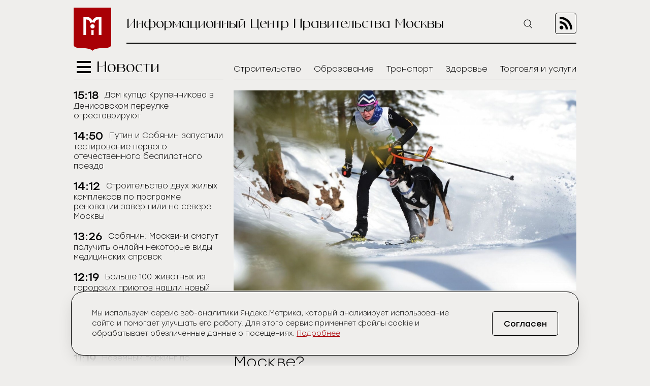

--- FILE ---
content_type: text/html; charset=UTF-8
request_url: https://icmos.ru/
body_size: 10890
content:
<!-- common template !-->


<!doctype html>
<html class="main-page">
<head>
    <meta charset="UTF-8">
    <title>Информационный Центр Правительства Москвы</title>
    <link rel="shortcut icon" href="/favicon.ico">
    <link rel="icon" href="/favicon.ico">
    <link rel=icon href="/favicon32x32.svg" sizes="32x32" type="image/svg+xml">
    <link rel=icon href="/favicon120x120.svg" sizes="120x120" type="image/svg+xml">

    <meta name="viewport" content="width=device-width,initial-scale=1,maximum-scale=3">
    <meta http-equiv="X-UA-Compatible" content="IE=edge,chrome=1">
    <meta name="HandheldFriendly" content="true">

    <meta name="keywords" content="Информационный Центр Правительства Москвы">
    <meta name="description" content="Информационный Центр Правительства Москвы">
    <meta name="title" content="Информационный Центр Правительства Москвы">
    <meta property="og:title" content="Информационный Центр Правительства Москвы"/>
    <meta property="og:description" content="Информационный Центр Правительства Москвы"/>
    <meta property="og:image" content="https://icmos.ru/images/logo.png"/>
    <meta property="og:url" content="https://icmos.ru"/>
    <meta property="og:type" content="website"/>

    <meta name="pmail-verification" content="20d38f8db6b2eb94361b645872346753" />
    <meta name="yandex-verification" content="3bcf4141e8c2f235" />

    <!--[if lt IE 9]>
    <script type="text/javascript" src="http://html5shiv.googlecode.com/svn/trunk/html5.js"></script><![endif]-->
    <!--[if lt IE 10]>
    <script type="text/javascript" src="http://stat.aif.ru/js/css3-multi-column.js"></script><![endif]-->

    <link rel="stylesheet" href="/css/style.css?id=0edd7a648793882b48999a100344e544">
            <!-- Yandex.RTB -->
<script>window.yaContextCb=window.yaContextCb||[]</script>
<script src="https://yandex.ru/ads/system/context.js" async></script>
    </head>
<body>

    <nav class="menu">
    <div class="menu__header">
        <form action="https://icmos.ru/search">
            <input class="search" type="text" name="query" />
                        <button class="search-btn" type="submit" >
                <img src="https://icmos.ru/images/icons/search_icon.svg" />
            </button>
        </form>
        <button class="menu__close">
            <img src="https://icmos.ru/images/icons/close_menu.svg" />
        </button>
    </div>
        <ul class="menu__list">
                    <li>
                <a href="/news">Новости</a>
            </li>
                    <li>
                <a href="/press">Пресс-конференции</a>
            </li>
                    <li>
                <a href="/announcements">Анонсы</a>
            </li>
                    <li>
                <a href="/publications/my-moscow">Спрашивали? Отвечаем!</a>
            </li>
                    <li>
                <a href="/government">Власть и город</a>
            </li>
                    <li>
                <a href="/publications">Жизнь в городе</a>
            </li>
                    <li>
                <a href="/weekend">Московские выходные</a>
            </li>
                    <li>
                <a href="/media">Медиа</a>
            </li>
        
    </ul>
    <div class="menu__socials">
        <div class="menu__socials-text">Мы в соцсетях</div>
        <div class="menu__socials">
            <a href="https://vk.com/icmosru" target="_blank">
                <img src="https://icmos.ru/images/icons/vk_black.svg" />
            </a>
            <a href="https://www.youtube.com/user/icmosru" target="_blank">
                <img src="https://icmos.ru/images/icons/youtube_black.svg" />
            </a>
            <a href="https://ok.ru/group/53238978904252" target="_blank">
                <img src="https://icmos.ru/images/icons/ok_black.svg" />
            </a>
            <a href="https://t.me/icmos_ru" target="_blank">
                <img src="https://icmos.ru/images/icons/tg_black.svg" />
            </a>
        </div>
    </div>

</nav>
    <div class="search-section">
        <div class="search-block">
            <form method="GET" action="https://icmos.ru/search">
                <input type="text" class="search-field" placeholder="Поиск" name="query"/>

                
                
                <button class="search-close" type="submit">
                    <img src="/images/icons/close_white.svg"/>
                </button>
            </form>
        </div>
    </div>

    <div class="wrapper">
        <header class="header">
    <a class="logo" href="/">
        <img src="https://icmos.ru/images/logo.png" />
    </a>
    <div class="header__right">
        <div class="header__text">Информационный Центр Правительства Москвы</div>
        <button class="search-btn_header search-btn_js">
            <img src="https://icmos.ru/images/icons/search_icon.svg" />
        </button>
        <a class="header__rss" href="/rss">
            <img src="https://icmos.ru/images/rss_icon.svg" />
        </a>
    </div>
</header>
        
    <script type="text/javascript">
        window.appModules = ['tabs', 'menu', 'news-block-height', 'text-slider', 'search-block', 'cookie-banner'];
    </script>

    <div class="main-top-block">
        <aside class="news-block">
    <div class="news-block__inner">
                <div class="news-block__header">
            <button class="burger">
                <span></span>
                <span></span>
                <span></span>
            </button>
            <span class="news-block__title"><a href="https://icmos.ru/news">Новости</a></span>
        </div>
        <div class="lead lead_mob">
                            <a href="/weekend/poprobovat-svoi-sily-v-biatlone-i-uvidet-zarisovki-zabytoi-moskvy-kak-provesti-vyxodnye-17-18-yanvarya-v-moskve"><img class="lead__pic" src="https://icmos-s3.aif.ru/entity/001/335/illustration_xlimage_2ae4ff5307cd84be9fcd3498bc887aaf.jpeg"
                 alt="Попробовать свои силы в биатлоне и увидеть «Зарисовки забытой Москвы». Как провести выходные 17-18 января в Москве?" /></a>
                        <div class="lead__title"><a href="/weekend/poprobovat-svoi-sily-v-biatlone-i-uvidet-zarisovki-zabytoi-moskvy-kak-provesti-vyxodnye-17-18-yanvarya-v-moskve">Попробовать свои силы в биатлоне и увидеть «Зарисовки забытой Москвы». Как провести выходные 17-18 января в Москве?</a></div>
    </div>                <ul class="news-block__list">
                            <li>
                    <time>
                                                    15:18
                                            </time>
                <a href="/news/dom-kupca-krupennikova-v-denisovskom-pereulke-otrestavriruyut">
                    <span>Дом купца Крупенникова в Денисовском переулке отреставрируют</span>
                </a>
            </li>
                            <li>
                    <time>
                                                    14:50
                                            </time>
                <a href="/news/putin-i-sobyanin-zapustili-testirovanie-pervogo-otecestvennogo-bespilotnogo-poezda">
                    <span>Путин и Собянин запустили тестирование первого отечественного беспилотного поезда</span>
                </a>
            </li>
                            <li>
                    <time>
                                                    14:12
                                            </time>
                <a href="/news/stroitelstvo-dvux-zilyx-kompleksov-po-programme-renovacii-zaversili-na-severe-moskvy">
                    <span>Строительство двух жилых комплексов по программе реновации завершили на севере Москвы</span>
                </a>
            </li>
                            <li>
                    <time>
                                                    13:26
                                            </time>
                <a href="/news/sobyanin-moskvici-smogut-polucit-onlain-nekotorye-vidy-medicinskix-spravok">
                    <span>Собянин: Москвичи смогут получить онлайн некоторые виды медицинских справок</span>
                </a>
            </li>
                            <li>
                    <time>
                                                    12:19
                                            </time>
                <a href="/news/bolse-100-zivotnyx-iz-gorodskix-priyutov-nasli-novyi-dom-za-prazdniki">
                    <span>Больше 100 животных из городских приютов нашли новый дом за праздники</span>
                </a>
            </li>
                            <li>
                    <time>
                                                    11:29
                                            </time>
                <a href="/news/sobyanin-moskva-zakupila-okolo-24-tys-edinic-texniki-dlya-kommunalnyx-sluzb-v-2025-godu">
                    <span>Собянин: Москва закупила около 2,4 тыс. единиц техники для коммунальных служб в 2025 году</span>
                </a>
            </li>
                            <li>
                    <time>
                                                    11:19
                                            </time>
                <a href="/news/nazemnyi-parking-po-programme-renovacii-postroyat-na-vostoke-moskvy">
                    <span>Наземный паркинг по программе реновации построят на востоке Москвы</span>
                </a>
            </li>
                            <li>
                    <time>
                                                    10:36
                                            </time>
                <a href="/news/pocti-80-ledovyx-sou-pokazut-do-konca-fevralya-na-ploshhadkax-moskovskix-sezonov">
                    <span>Почти 80 ледовых шоу покажут до конца февраля на площадках «Московских сезонов»</span>
                </a>
            </li>
                            <li>
                    <time>
                                                    16 января 2026
                                            </time>
                <a href="/news/okolo-30-masin-arestovali-v-moskve-za-naruseniya-v-2025-godu">
                    <span>Около 30 машин арестовали в Москве за нарушения в 2025 году</span>
                </a>
            </li>
                            <li>
                    <time>
                                                    16 января 2026
                                            </time>
                <a href="/news/astronom-kravcenko-moskvici-smogut-uvidet-bolsoi-parad-planet-v-konce-fevralya">
                    <span>Астроном Кравченко: Москвичи смогут увидеть большой парад планет в конце февраля</span>
                </a>
            </li>
                            <li>
                    <time>
                                                    16 января 2026
                                            </time>
                <a href="/news/gosudarstvennye-vetkliniki-stolicy-prinyali-12-tys-cetveronogix-pacientov-v-novogodnie-kanikuly">
                    <span>Государственные ветклиники столицы приняли 12 тыс. четвероногих пациентов в новогодние каникулы</span>
                </a>
            </li>
                            <li>
                    <time>
                                                    16 января 2026
                                            </time>
                <a href="/news/vebinar-cifrovye-reseniya-dlya-effektivnogo-kontrolya-za-ispolzovaniem-obektov-nedvizimosti-proidet-20-yanvarya">
                    <span>Вебинар «Цифровые решения для эффективного контроля за использованием объектов недвижимости» пройдет 20 января</span>
                </a>
            </li>
                            <li>
                    <time>
                                                    16 января 2026
                                            </time>
                <a href="/news/detei-priglasayut-na-konkurs-beregis-avtomobilya">
                    <span>Детей приглашают на конкурс «Берегись автомобиля»</span>
                </a>
            </li>
                            <li>
                    <time>
                                                    16 января 2026
                                            </time>
                <a href="/news/kommerceskii-samostroi-likvidirovan-v-kommunarke">
                    <span>Коммерческий самострой ликвидирован в Коммунарке</span>
                </a>
            </li>
                            <li>
                    <time>
                                                    16 января 2026
                                            </time>
                <a href="/news/bolee-100-tys-celovek-perevez-burevestnik-mezdu-moskvoi-i-niznim-novgorodom">
                    <span>Более 100 тыс. человек перевез «Буревестник» между Москвой и Нижним Новгородом</span>
                </a>
            </li>
                            <li>
                    <time>
                                                    16 января 2026
                                            </time>
                <a href="/news/ekskursii-proidut-v-muzee-slovo-na-vdnx-v-yanvare">
                    <span>Экскурсии пройдут в музее «Слово» на ВДНХ в январе</span>
                </a>
            </li>
                            <li>
                    <time>
                                                    16 января 2026
                                            </time>
                <a href="/news/vosem-klientov-pocty-rossii-v-stolicnom-regione-stali-millionerami-v-novogodnem-rozygryse-mectallion">
                    <span>Восемь клиентов Почты России в столичном регионе стали миллионерами в новогоднем розыгрыше «Мечталлион»</span>
                </a>
            </li>
                            <li>
                    <time>
                                                    16 января 2026
                                            </time>
                <a href="/news/novaya-igra-poyavilas-na-platforme-aktivnyi-grazdanin-detyam">
                    <span>Новая игра появилась на платформе «Активный гражданин — детям»</span>
                </a>
            </li>
                            <li>
                    <time>
                                                    16 января 2026
                                            </time>
                <a href="/news/pravila-ispolzovaniya-zemelnyx-ucastkov-obyasnili-predstavitelyam-snt">
                    <span>Правила использования земельных участков объяснили представителям СНТ</span>
                </a>
            </li>
                            <li>
                    <time>
                                                    16 января 2026
                                            </time>
                <a href="/news/okolo-18-mln-gazovyx-plit-proveryat-v-moskve-do-konca-goda">
                    <span>Около 1,8 млн газовых плит проверят в Москве до конца года</span>
                </a>
            </li>
                    </ul>
        <a class="all-news-link" href="https://icmos.ru/news">Все новости</a>
    </div>
</aside>
        <div class="main-top-block__main-col">
            <div class="main-top-block__main-col-inner news-height-js">
                <nav class="top-menu">
    <div class="top-menu__list text-slider-js owl-carousel">
            <div>
            <a href="/construction-reconstraction">Строительство</a>
        </div>
             <div>
            <a href="/education">Образование</a>
        </div>
             <div>
            <a href="/transport">Транспорт</a>
        </div>
             <div>
            <a href="/health-care">Здоровье</a>
        </div>
             <div>
            <a href="/trade-and-services">Торговля и услуги</a>
        </div>
     
    </div>
</nav>                <div class="lead">
                            <a href="/weekend/poprobovat-svoi-sily-v-biatlone-i-uvidet-zarisovki-zabytoi-moskvy-kak-provesti-vyxodnye-17-18-yanvarya-v-moskve"><img class="lead__pic" src="https://icmos-s3.aif.ru/entity/001/335/illustration_xlimage_2ae4ff5307cd84be9fcd3498bc887aaf.jpeg"
                 alt="Попробовать свои силы в биатлоне и увидеть «Зарисовки забытой Москвы». Как провести выходные 17-18 января в Москве?" /></a>
                        <div class="lead__title"><a href="/weekend/poprobovat-svoi-sily-v-biatlone-i-uvidet-zarisovki-zabytoi-moskvy-kak-provesti-vyxodnye-17-18-yanvarya-v-moskve">Попробовать свои силы в биатлоне и увидеть «Зарисовки забытой Москвы». Как провести выходные 17-18 января в Москве?</a></div>

    </div>            </div>
        </div>
    </div>
    <div class="bnr-block">
        <div style="width: 960px; margin: 0 auto;"><a href="https://t.me/icmos_ru?utm_source=icmosru&utm_medium=banner" target="_blank"><img src="https://icmos-s3.aif.ru/banner/000/001/14a6e3aba286595f3dc73ff8fbc5eca0.JPG" /></a></div>    </div>

    <div class="content">
        <div class="content__col">
            <section class="section section_announce">
                <div class="section__title"><a href="/announcements">Анонсы:</a></div>
    <div class="box">
                    <img class="box__img" src="https://icmos-s3.aif.ru/entity/001/326/illustration_largeimage_e9c57bc35d59183c690b1e33a3f1d616.jpg" alt="До 28 февраля — фестиваль «Московские традиции»">
                    <a class="section__text section__text_small" href="/announcements/do-28-fevralya-festival-moskovskie-tradicii">
                                <span>До 28 февраля — фестиваль «Московские традиции»</span>
            </a>
    </div>
        <div class="box">
                    <a class="section__text section__text_small" href="/announcements/do-28-fevralya-zimnii-sportivnyi-festival-v-luznikax">
                                <span>До 28 февраля — зимний спортивный фестиваль в «Лужниках»</span>
            </a>
    </div>
        <div class="box">
                    <a class="section__text section__text_small" href="/announcements/do-28-fevralya-festival-usadby-moskvy">
                                <span>До 28 февраля — фестиваль «Усадьбы Москвы»</span>
            </a>
    </div>
                </section>
            <section class="section section_rubrics">
                <div class="section__title"></div>

                
                <div class="topic">
        <div class="topic__title"><a href="/publications">Жизнь в городе</a></div>
                            <div class="box">
                                            <img  class="box__img" src="https://icmos-s3.aif.ru/entity/001/334/illustration_largeimage_3de8ae9bd9152cab45673d614de37443.jpg" alt="«Уважение к дистанции». Эксперт — о том, что делать при встрече с дикими животными Москвы" width="140">
                                        <a href="/publications/uvazenie-k-distancii-ekspert-o-tom-cto-delat-pri-vstrece-s-dikimi-zivotnymi-moskvy" class="section__text section__text_small">«Уважение к дистанции». Эксперт — о том, что делать при встрече с дикими животными Москвы</a>
                </div>
                                            <div class="box">
                                        <a href="/publications/moskva-novogodnyaya-kak-moskvici-otmecali-novyi-god-v-proslom" class="section__text section__text_small">Москва новогодняя. Как москвичи отмечали Новый год в прошлом?</a>
                </div>
                                            <div class="box">
                                        <a href="/publications/vernutsya-v-stroi-kak-bystro-vosstanovitsya-posle-novogodnix-prazdnikov" class="section__text section__text_small">Вернуться в строй. Как быстро восстановиться после новогодних праздников?</a>
                </div>
                                </div>

                <div class="topic">
        <div class="topic__title"><a href="/publications/my-moscow">Спрашивали? Отвечаем!</a></div>
                            <div class="box">
                                            <img  class="box__img" src="https://icmos-s3.aif.ru/entity/001/332/illustration_largeimage_27cea6ea0e859d4f9d64f25da4f443ba.jpg" alt="Как продлить жизнь новогодней елке и куда сдать ее после праздников?" width="140">
                                        <a href="/publications/kak-prodlit-zizn-novogodnei-elke-i-kuda-sdat-ee-posle-prazdnikov" class="section__text section__text_small">Как продлить жизнь новогодней елке и куда сдать ее после праздников?</a>
                </div>
                                            <div class="box">
                                        <a href="/publications/onlain-provodniki-dosug-i-transport-sovety-dlya-turistov-v-moskve" class="section__text section__text_small">Онлайн-проводники, досуг и транспорт: Советы для туристов в Москве</a>
                </div>
                                            <div class="box">
                                        <a href="/publications/kak-izmenyatsya-tarify-na-proezd-v-gorodskom-transporte-moskvy-s-2-yanvarya-2026-goda" class="section__text section__text_small">Как изменятся тарифы на проезд в городском транспорте Москвы с 2 января 2026 года?</a>
                </div>
                                </div>

                <div class="topic">
        <div class="topic__title"><a href="/government">Власть и город</a></div>
                            <div class="box">
                                            <img  class="box__img" src="https://icmos-s3.aif.ru/entity/001/332/illustration_largeimage_0bd07edeeccc296199e7ffdd8ae3bb00.jpg" alt="Более 100 социальных объектов в рамках МаИП построят в Москве" width="140">
                                        <a href="/government/bolee-100-socialnyx-obektov-v-ramkax-maip-postroyat-v-moskve" class="section__text section__text_small">Более 100 социальных объектов в рамках МаИП построят в Москве</a>
                </div>
                                            <div class="box">
                                        <a href="/government/medicinskii-centr-postroyat-na-zapade-moskvy" class="section__text section__text_small">Медицинский центр построят на западе Москвы</a>
                </div>
                                            <div class="box">
                                        <a href="/government/pocti-300-skol-i-detskix-sadov-postroili-v-stolice-za-scet-sredstv-gorodskogo-byudzeta-s-2011-goda" class="section__text section__text_small">Почти 300 школ и детских садов построили в столице за счет средств городского бюджета с 2011 года</a>
                </div>
                                </div>
            </section>
        </div>
        <div class="content__col">
            <section class="section section_conference">
                <div class="section__title"><a href="https://icmos.ru/press">Наши мероприятия:</a></div>
        <div class="box">
                                    <img  class="box__img"  src="https://icmos-s3.aif.ru/entity/001/328/illustration_largeimage_1b9542a9ff2235f27050b68f25b4e6c2.JPG" alt="Пресс-конференция «Итоги археологического сезона 2025»">
                
            <a href="/press/press-konferenciya-itogi-arxeologiceskogo-sezona-2025" class="section__text section__text_big">
                Пресс-конференция «Итоги археологического сезона 2025»
            </a>
        </div>
        <div class="box">
                                    <img  class="box__img"  src="https://icmos-s3.aif.ru/entity/001/326/illustration_largeimage_07a0dd7a372ba33383ff8788d9fd1a0a.JPG" alt="Пресс-показ спектакля «Конек-Огонек» в Центре национальных конных традиций">
                
            <a href="/press/press-pokaz-spektaklya-konek-ogonek-v-centre-nacionalnyx-konnyx-tradicii" class="section__text section__text_big">
                Пресс-показ спектакля «Конек-Огонек» в Центре национальных конных традиций
            </a>
        </div>
        <div class="box">
                                    <img  class="box__img"  src="https://icmos-s3.aif.ru/entity/001/324/illustration_largeimage_81c8376defa7bb2f31979d57ec3097a9.jpg" alt="Пресс-конференция ВДНХ о программе зимнего сезона «Вместе теплее» и новогодних каникул">
                
            <a href="/press/press-konferenciya-vdnx-o-programme-zimnego-sezona-vmeste-teplee-i-novogodnix-kanikul" class="section__text section__text_big">
                Пресс-конференция ВДНХ о программе зимнего сезона «Вместе теплее» и новогодних каникул
            </a>
        </div>
        <div class="box">
                                    <img  class="box__img"  src="https://icmos-s3.aif.ru/entity/001/315/illustration_largeimage_bfc4ec7b9af0371d7e068c5afab4ac00.jpg" alt="Торжественное открытие катка на ВДНХ">
                
            <a href="/press/torzestvennoe-otkrytie-katka-na-vdnx" class="section__text section__text_big">
                Торжественное открытие катка на ВДНХ
            </a>
        </div>
            </section>
            <div class="col-wider">
                <section class="section section_media">
                    <div class="section_media__header">
                        <div class="section_media__tab-links tab-links-js">
                            <a data-tab="section_media__photo-tab" id="photo-tab-link" href="https://icmos.ru/media/photo">Фото</a>
                            <a data-tab="section_media__video-tab" id="video-tab-link" href="https://icmos.ru/media/video">Видео</a>
                        </div>
                        <a class="section__title section_media__title" href="https://icmos.ru/media">Медиа</a>
                    </div>
                    <div class="section_media__content">
                        <div class="section_media__photo-tab tab show-tab" id="photo-tab">
                            <img class="section_media__photo" src="https://icmos-s3.aif.ru/entity/001/334/illustration_largeimage_e747122dac9a5107bb5abd1809c4652f.JPG" alt="Зимний сад больницы им. Н.В. Склифосовского" />
        <a href="/media/zimnii-sad-bolnicy-im-nv-sklifosovskogo" class="section__text section__text_big">Зимний сад больницы им. Н.В. Склифосовского</a>
                        </div>
                    </div>
                </section>
                <div class="companies">
    <a href="https://radiomoskvy.ru/" target="_blank">
        <img src="https://icmos.ru/images/radio_moscow.svg" />
        <span>Радиостанция «Радио Москвы»</span>
    </a>
    <a href="http://www.tvc.ru/" target="_blank">
        <img src="https://icmos.ru/images/tvc_logo.svg" />
        <span>Телекомпания «ТВ Центр»</span>
    </a>
    <a href="https://www.mos.ru/dsmir/" target="_blank">
        <img src="https://icmos.ru/images/gerald.png" />
        <span>Департамент средств массовой информации и рекламы города Москвы</span>
    </a>
</div>            </div>
        </div>
    </div>
    <div class="bnr-bottom">
    </div>    </div>
    <footer class="footer">
    <nav class="footer__menu">
    <ul>
        <li>
            <a href="https://duma.mos.ru/" target="_blank">Московская Городская Дума</a>
        </li>
        <li>
            <a href="https://www.mos.ru/" target="_blank">Правительство Москвы</a>
        </li>
        <li>
            <a href="https://www.mos.ru/mayor/themes/" target="_blank">Мэр Москвы</a>
        </li>
        <li>
            <a href="https://www.mos.ru/uslugi/" target="_blank">Государственные услуги Москвы</a>
        </li>
        <li>
            <a href="http://www.mosgorizbirkom.ru/" target="_blank">Мосгоризбирком</a>
        </li>
    </ul>
</nav>    <div class="footer__bottom">
    <a class="footer__link" href="/redaction">О сайте</a>
    <a class="footer__link" href="/statistics" target="_blank" rel="noreferrer noopener">Сбор статистики</a>
    <a class="footer__link" href="/contacts">Контакты</a>
    <div class="footer__redaction">
        <span class="footer__text">Редакция:</span>
        <a class="footer__tel" href="tel:+79037960615">+7 (903) 796-06-15</a>
    </div>
    <div class="footer__socials">
        <a href="https://vk.com/icmosru" target="_blank">
            <img src="https://icmos.ru/images/icons/vk_black.svg" />
        </a>
        <a href="https://www.youtube.com/user/icmosru" target="_blank">
            <img src="https://icmos.ru/images/icons/youtube_black.svg" />
        </a>
        <a href="https://ok.ru/group/53238978904252" target="_blank">
            <img src="https://icmos.ru/images/icons/ok_black.svg" />
        </a>
        <a href="https://t.me/icmos_ru" target="_blank">
            <img src="https://icmos.ru/images/icons/tg_black.svg" />
        </a>
    </div>
</div></footer>

<script src="/js/app.js?id=a2b5bd0ef9146521bcd679eea35c96f2"></script>
<script src="https://aif.ru/resources/front/js/modules/sharecount/aif-shares.jquery.js?t=pwd"></script>

<style>
    .cookie-banner {
        width: calc(100% - 32px);
        max-width: 1000px;
        box-sizing: border-box;
        position: fixed;
        z-index: 99;
        left: 50%;
        transform: translate(-50%);
        bottom: 16px;
        background: #efeeec;
        border: 1px solid #000;
        box-shadow: 0 0 1px 0 rgba(0,0,0,.15),0 10px 32px -8px rgba(0,0,0,.2);
    //font-family: Golos Text,Arial,Helvetica,sans-serif;
    //font-family: "Open Sans", sans-serif;
        font-family: "Stolzl",sans-serif;
        font-size: 14px;
        font-weight: 300;
        border-radius: 24px;
        animation-name: cookie_banner_animation;
        animation-duration: .3s;
        animation-timing-function: ease-in;
    }

    .hide {
        display: none;
    }

    .cookie-banner__inner {
        position: relative;
        width: 100%;
        padding: 16px;
        display: -ms-flexbox;
        display: flex;
        -ms-flex-pack: justify;
        justify-content: space-between;
        -ms-flex-direction: column;
        flex-direction: column;
        align-items: normal;
    }

    .cookie-banner__text {
        line-height: 20px;
        padding: 0 0 20px;
        color: #000;
        font-size: 14px;
        -webkit-text-size-adjust: none;
    }

    .cookie-banner * {
        box-sizing: border-box;
    }

    .cookie-banner a {
        font-size: inherit;
        color: #a90005;
        text-decoration: underline;
    }

    .cookie-banner a:hover {
        text-decoration: none;
    }

    .cookie-banner__btn, .cookie-banner__btn-container {
        display: flex;
    }

    .cookie-banner * {
        box-sizing: border-box;
    }

    .cookie-banner__btn, .cookie-banner__btn-container {
        display: flex;
    }

    .cookie-banner__btn {
        width: 100%;
        justify-content: center;
        align-items: center;
        height: 40px;
        padding: 14px 20px;
        font-size: 14px;
        /*font-family: Golos Text,Arial,Helvetica,sans-serif;
            font-family: "Open Sans", sans-serif;*/
        font-family: "Stolzl",sans-serif;
        border: 1px solid #000;
        border-radius: 5px;
        cursor: pointer;
        background: #efeeec;
        -webkit-tap-highlight-color: transparent;
        color: #000;
        transition: all .3s;
    }

    .cookie-banner__btn:hover {
        background: #a90005;
        color: #fff;
        border: 1px solid #a90005;
    }

    .cookie-notification_hidden_yes {
        display: none;
    }

    @media (min-width: 768px) {
        .cookie-banner {
            width: 736px;
            bottom: 20px;
        }

        .cookie-banner__inner {
            flex-direction: row;
            align-items: center;
            padding: 32px 40px;
        }

        .cookie-banner__text {
            padding: 0 16px 0 0;
        }

        .cookie-banner__btn {
            font-size: 16px;
            width: 130px;
            height: 48px;
        }
    }

    @media (min-width: 1280px) {
        .cookie-banner {
            width: calc(100% - 66px);
        }

        .cookie-banner__text {
            width: 800px;
            padding-right: 0;
        }
    }

    @media (min-width: 1024px) {
        .cookie-banner {
            width: calc(100% - 48px);
        }

        .cookie-banner__text {
            width: 734px;
            padding-right: 0;
        }
    }


    @keyframes  cookie_banner_animation {
        0% {
            opacity: 0;
        }
        50% {
            opacity: .5;
        }
        100% {
            opacity: 1;
        }
    }
</style>

<div class="cookie-banner cookie-notification" role="dialog">
    <div class="cookie-banner__inner">
        <span class="cookie-banner__text">Мы используем сервис веб-аналитики Яндекс.Метрика, который анализирует использование сайта и помогает улучшать его работу. Для этого сервис применяет файлы cookie и обрабатывает обезличенные данные о посещениях. <a href="https://icmos.ru/statistics" target="_blank" rel="noreferrer noopener">Подробнее</a></span>
        <div class="cookie-banner__btn-container">
            <button type="button" class="cookie-banner__btn cookie-ok-btn_js" id="yes">Согласен</button>
        </div>
    </div>
</div>

<!-- Yandex.Metrika counter -->
<script type="text/javascript" >
    (function (d, w, c) {
        (w[c] = w[c] || []).push(function() {
            try {
                w.yaCounter21756742 = new Ya.Metrika({
                    id:21756742,
                    clickmap:true,
                    trackLinks:true,
                    accurateTrackBounce:true,
                    webvisor:true
                });
            } catch(e) { }
        });

        var n = d.getElementsByTagName("script")[0],
            s = d.createElement("script"),
            f = function () { n.parentNode.insertBefore(s, n); };
        s.type = "text/javascript";
        s.async = true;
        s.src = "https://mc.yandex.ru/metrika/watch.js";

        if (w.opera == "[object Opera]") {
            d.addEventListener("DOMContentLoaded", f, false);
        } else { f(); }
    })(document, window, "yandex_metrika_callbacks");
</script>
<noscript><div><img src="https://mc.yandex.ru/watch/21756742" style="position:absolute; left:-9999px;" alt="" /></div></noscript>
<!-- /Yandex.Metrika counter -->


<!-- Rating@Mail.ru counter -->
<script type="text/javascript">
    var _tmr = window._tmr || (window._tmr = []);
    _tmr.push({id: "3014602", type: "pageView", start: (new Date()).getTime()});
    (function (d, w, id) {
        if (d.getElementById(id)) return;
        var ts = d.createElement("script"); ts.type = "text/javascript"; ts.async = true; ts.id = id;
        ts.src = (d.location.protocol == "https:" ? "https:" : "http:") + "//top-fwz1.mail.ru/js/code.js";
        var f = function () {var s = d.getElementsByTagName("script")[0]; s.parentNode.insertBefore(ts, s);};
        if (w.opera == "[object Opera]") { d.addEventListener("DOMContentLoaded", f, false); } else { f(); }
    })(document, window, "topmailru-code");
</script><noscript><div>
        <img src="//top-fwz1.mail.ru/counter?id=3014602;js=na" style="border:0;position:absolute;left:-9999px;" alt="" />
    </div></noscript>
<!-- //Rating@Mail.ru counter -->

<!-- Top100 (Kraken) Counter -->
<script>
    (function (w, d, c) {
        (w[c] = w[c] || []).push(function() {
            var options = {
                project: 5961500,
            };
            try {
                w.top100Counter = new top100(options);
            } catch(e) { }
        });
        var n = d.getElementsByTagName("script")[0],
            s = d.createElement("script"),
            f = function () { n.parentNode.insertBefore(s, n); };
        s.type = "text/javascript";
        s.async = true;
        s.src =
            (d.location.protocol == "https:" ? "https:" : "http:") +
            "//st.top100.ru/top100/top100.js";

        if (w.opera == "[object Opera]") {
            d.addEventListener("DOMContentLoaded", f, false);
        } else { f(); }
    })(window, document, "_top100q");
</script>
<noscript>
    <img src="//counter.rambler.ru/top100.cnt?pid=5961500" alt="���-100" />
</noscript>
<!-- END Top100 (Kraken) Counter -->

<!-- Yandex.RTB R-A-14868541-1 -->
<script>
    window.yaContextCb.push(() => {
        Ya.Context.AdvManager.render({
            "blockId": "R-A-14868541-1",
            "type": "floorAd",
            "platform": "desktop"
        })
    })
</script>

<!-- Yandex.RTB R-A-14868541-2 -->
<script>
window.yaContextCb.push(() => {
    Ya.Context.AdvManager.render({
        "blockId": "R-A-14868541-2",
        "type": "floorAd",
        "platform": "touch"
    })
})
</script>

</body>
</html>

--- FILE ---
content_type: image/svg+xml
request_url: https://icmos.ru/images/tvc_logo.svg
body_size: 3298
content:
<svg width="124" height="124" viewBox="0 0 124 124" fill="none" xmlns="http://www.w3.org/2000/svg">
<circle cx="62" cy="62" r="62" fill="#D9D9D9"/>
<g clip-path="url(#clip0_193_1060)">
<path d="M107 45.2109H17V78.065H107V45.2109Z" fill="#BCBEC0"/>
<path d="M60.9324 61.1464C60.9246 56.9722 62.1676 52.8895 64.5042 49.4146C66.8408 45.9397 70.166 43.2286 74.0594 41.6242C77.9527 40.0198 82.2393 39.5941 86.3771 40.401C90.5149 41.2079 94.318 43.2112 97.3054 46.1574C100.293 49.1036 102.331 52.8605 103.161 56.953C103.991 61.0455 103.576 65.2897 101.969 69.1489C100.363 73.0082 97.6354 76.3091 94.133 78.6343C90.6306 80.9595 86.5102 82.2045 82.2929 82.2119C70.5278 82.2305 60.9478 72.7842 60.9324 61.1464Z" fill="url(#paint0_radial_193_1060)"/>
<path d="M20.2134 53.2528H27.6375V75.9797H34.0505V53.2528H41.4352V47.4678H20.2134V53.2528Z" fill="white"/>
<path d="M66.175 63.6628C65.8241 63.045 65.3927 62.4756 64.8917 61.9693C64.539 61.6129 64.1443 61.2996 63.7162 61.0362C64.6184 60.4727 65.3515 59.6803 65.8396 58.7415C66.395 57.7158 66.6953 56.5738 66.7157 55.4103C66.7176 54.3901 66.544 53.3771 66.2024 52.4145C65.865 51.461 65.3293 50.5881 64.6299 49.8522C63.8807 49.0827 62.9702 48.4849 61.9624 48.1011C60.9016 47.6812 59.6269 47.4678 58.1725 47.4678H45.1687V75.9797H58.7012C59.9582 76.0038 61.2063 75.7661 62.3645 75.282C63.3768 74.8466 64.2838 74.2029 65.0252 73.3937C65.7439 72.5926 66.2963 71.6592 66.6506 70.6468C67.022 69.5831 67.2083 68.4648 67.2016 67.3394C67.1953 66.7263 67.1084 66.1166 66.9432 65.5257C66.7661 64.8756 66.508 64.2499 66.175 63.6628ZM51.5833 64.015H57.0792C58.1622 64.015 58.9801 64.2962 59.579 64.872C60.1778 65.4478 60.4636 66.1912 60.4636 67.1446C60.4636 68.0981 60.1932 68.8382 59.6371 69.3801C59.0811 69.922 58.2409 70.1947 57.1185 70.1947H51.5833V64.015ZM59.3206 57.766C58.7543 58.2334 57.9312 58.4705 56.8773 58.4705H51.5833V53.2528H56.7951C57.9792 53.2528 58.8484 53.4865 59.3702 53.9488C59.8921 54.4112 60.1402 55.0632 60.1402 55.9607C60.1551 56.3038 60.0888 56.6456 59.9465 56.9587C59.8042 57.2719 59.5899 57.5478 59.3206 57.7643V57.766Z" fill="white"/>
<path d="M86.9913 47.4678V65.8711C87.0136 66.6029 86.8759 67.3308 86.5875 68.0049C86.3429 68.5437 85.9812 69.0224 85.5284 69.4072C85.0859 69.7731 84.5731 70.0468 84.021 70.2116C82.8785 70.5614 81.6559 70.5614 80.5134 70.2116C79.9613 70.0468 79.4485 69.7731 79.006 69.4072C78.5529 69.0227 78.1913 68.5439 77.9469 68.0049C77.658 67.3309 77.5202 66.6029 77.5431 65.8711V47.4678H71.1284V66.8838C71.1284 68.447 71.445 69.8306 72.0695 70.9974C72.6747 72.1397 73.5229 73.1387 74.5556 73.9255C75.6223 74.7252 76.8304 75.3208 78.118 75.6816C79.4594 76.0677 80.8496 76.2627 82.2467 76.2608C83.6464 76.2622 85.0387 76.0596 86.3788 75.6596C87.6721 75.2837 88.8852 74.677 89.9583 73.8696C90.9996 73.0693 91.8521 72.0538 92.4564 70.8941C93.0792 69.7086 93.3957 68.3233 93.3957 66.7636V47.4678H86.9913Z" fill="white"/>
<path d="M97.1495 74.6705L91.2892 68.0049C88.7894 68.4181 87.8347 70.6044 85.4102 70.9465L92.1602 78.6503C93.113 78.1335 94.0142 77.5285 94.8516 76.8433C95.6757 76.1817 96.4441 75.4551 97.1495 74.6705Z" fill="white"/>
<path opacity="0.21" d="M96.7048 74.8857L93.1544 75.9442C90.6546 76.3574 92.6274 75.658 90.2029 76.0001L92.2441 78.3354C93.1946 77.8183 94.0935 77.2133 94.9287 76.5284C96.496 75.238 96.7048 74.8857 96.7048 74.8857Z" fill="url(#paint1_linear_193_1060)"/>
<path style="mix-blend-mode:overlay" d="M98.8537 51.6627C98.3763 54.5772 90.0436 56.4062 79.2231 55.5798C70.3942 54.9024 66.9037 51.1547 66.8216 50.0386C66.5033 45.8167 76.5744 41.273 81.2199 41.063C91.8197 40.5973 99.4577 47.9793 98.8537 51.6627Z" fill="url(#paint2_linear_193_1060)"/>
<path style="mix-blend-mode:screen" opacity="0.8" d="M98.8197 51.2258C98.344 54.1403 90.0113 55.9676 79.1908 55.1344C70.3619 54.457 66.8183 50.7126 66.7893 49.5932C66.678 45.2951 76.655 41.4339 81.3073 41.2307C91.9054 40.7666 99.4237 47.5424 98.8197 51.2258Z" fill="url(#paint3_linear_193_1060)"/>
<path style="mix-blend-mode:screen" opacity="0.1" d="M98.8197 51.2259C98.344 54.1404 90.0113 55.9677 79.1908 55.1345C70.3619 54.4571 67.1897 51.3224 67.1058 50.2047C66.7876 45.9828 76.1486 41.8828 80.794 41.5678C91.0756 40.8735 99.4237 47.5425 98.8197 51.2259Z" fill="url(#paint4_linear_193_1060)"/>
<path style="mix-blend-mode:screen" opacity="0.16" d="M95.8526 48.4522C95.5104 50.8367 88.153 52.6961 78.4959 52.5082C70.615 52.3541 66.979 49.4277 67.2887 48.5725C68.045 46.481 75.375 42.2133 79.5089 41.8238C88.4918 40.9771 96.2769 45.4361 95.8526 48.4522Z" fill="url(#paint5_linear_193_1060)"/>
<path style="mix-blend-mode:overlay" opacity="0.5" d="M68.1904 50.0284C68.2501 49.395 68.3646 48.7678 68.5326 48.1537C68.7192 47.5365 68.962 46.9374 69.2581 46.3637C69.2581 46.3637 73.7222 42.1299 80.9615 41.654C88.2009 41.1781 93.2467 43.9741 93.6112 44.2332C93.9756 44.4923 95.4693 47.7896 95.4693 47.7896C95.4693 47.7896 90.3055 43.9623 80.9923 44.7921C75.1748 45.312 71.2172 47.8522 68.1904 50.0284Z" fill="url(#paint6_linear_193_1060)"/>
<path style="mix-blend-mode:overlay" opacity="0.4" d="M80.9633 41.7389C88.2027 41.2681 93.0038 44.4485 93.3683 44.7025C93.7327 44.9565 95.4694 47.7898 95.4694 47.7898C95.4694 47.7898 90.3055 43.9624 80.9924 44.7923C75.1749 45.3122 73.724 42.2012 80.9633 41.7389Z" fill="url(#paint7_linear_193_1060)"/>
<path style="mix-blend-mode:screen" opacity="0.5" d="M68.1904 50.0287C68.2501 49.3953 68.3646 48.7681 68.5326 48.154C68.7192 47.5368 68.962 46.9377 69.2581 46.364C69.2581 46.364 73.4638 41.8626 80.7066 41.4003C87.9494 40.938 93.2604 44.4486 93.6248 44.7026C93.9893 44.9567 95.4693 47.7899 95.4693 47.7899C95.4693 47.7899 90.3055 43.9626 80.9923 44.7924C75.1748 45.3123 71.2172 47.8526 68.1904 50.0287Z" fill="url(#paint8_linear_193_1060)"/>
<g opacity="0.21">
<path d="M52.0812 47.6953L45.4082 47.7089V50.8283L52.0812 47.6953Z" fill="url(#paint9_linear_193_1060)"/>
<path d="M27.1208 47.709L20.4495 47.7225V50.842L27.1208 47.709Z" fill="url(#paint10_linear_193_1060)"/>
<path d="M78.0443 47.709L71.373 47.7225V50.842L78.0443 47.709Z" fill="url(#paint11_linear_193_1060)"/>
<path d="M93.8935 47.709L87.2222 47.7225V50.842L93.8935 47.709Z" fill="url(#paint12_linear_193_1060)"/>
</g>
</g>
<defs>
<radialGradient id="paint0_radial_193_1060" cx="0" cy="0" r="1" gradientUnits="userSpaceOnUse" gradientTransform="translate(69.7989 48.3451) scale(34.2565 33.9057)">
<stop stop-color="#ED1C24"/>
<stop offset="1" stop-color="#C1272D"/>
</radialGradient>
<linearGradient id="paint1_linear_193_1060" x1="93.9962" y1="77.9696" x2="93.4392" y2="75.3237" gradientUnits="userSpaceOnUse">
<stop offset="0.01" stop-color="#ED1C24"/>
<stop offset="0.03" stop-color="#ED1C24" stop-opacity="0.94"/>
<stop offset="0.14" stop-color="#ED1C24" stop-opacity="0.72"/>
<stop offset="0.24" stop-color="#ED1C24" stop-opacity="0.53"/>
<stop offset="0.35" stop-color="#ED1C24" stop-opacity="0.37"/>
<stop offset="0.47" stop-color="#ED1C24" stop-opacity="0.23"/>
<stop offset="0.58" stop-color="#ED1C24" stop-opacity="0.13"/>
<stop offset="0.71" stop-color="#ED1C24" stop-opacity="0.06"/>
<stop offset="0.84" stop-color="#ED1C24" stop-opacity="0.01"/>
<stop offset="1" stop-color="#ED1C24" stop-opacity="0"/>
</linearGradient>
<linearGradient id="paint2_linear_193_1060" x1="66.7993" y1="49.6762" x2="98.6006" y2="47.2773" gradientUnits="userSpaceOnUse">
<stop stop-color="white" stop-opacity="0"/>
<stop offset="0.1" stop-color="white" stop-opacity="0.02"/>
<stop offset="0.23" stop-color="white" stop-opacity="0.08"/>
<stop offset="0.36" stop-color="white" stop-opacity="0.17"/>
<stop offset="0.5" stop-color="white" stop-opacity="0.3"/>
<stop offset="0.65" stop-color="white" stop-opacity="0.47"/>
<stop offset="0.8" stop-color="white" stop-opacity="0.67"/>
<stop offset="0.95" stop-color="white" stop-opacity="0.91"/>
<stop offset="1" stop-color="white"/>
</linearGradient>
<linearGradient id="paint3_linear_193_1060" x1="66.7878" y1="49.5446" x2="98.5892" y2="47.1456" gradientUnits="userSpaceOnUse">
<stop stop-color="white" stop-opacity="0"/>
<stop offset="0.35" stop-color="white" stop-opacity="0.01"/>
<stop offset="0.48" stop-color="white" stop-opacity="0.03"/>
<stop offset="0.58" stop-color="white" stop-opacity="0.08"/>
<stop offset="0.66" stop-color="white" stop-opacity="0.15"/>
<stop offset="0.73" stop-color="white" stop-opacity="0.24"/>
<stop offset="0.8" stop-color="white" stop-opacity="0.35"/>
<stop offset="0.85" stop-color="white" stop-opacity="0.48"/>
<stop offset="0.9" stop-color="white" stop-opacity="0.63"/>
<stop offset="0.95" stop-color="white" stop-opacity="0.8"/>
<stop offset="1" stop-color="white"/>
</linearGradient>
<linearGradient id="paint4_linear_193_1060" x1="82.2638" y1="55.6117" x2="84.1502" y2="41.5695" gradientUnits="userSpaceOnUse">
<stop offset="0.06" stop-color="white"/>
<stop offset="0.33" stop-color="white" stop-opacity="0"/>
</linearGradient>
<linearGradient id="paint5_linear_193_1060" x1="77.1714" y1="41.6201" x2="84.6173" y2="55.6446" gradientUnits="userSpaceOnUse">
<stop stop-color="white" stop-opacity="0"/>
<stop offset="0.12" stop-color="white" stop-opacity="0.01"/>
<stop offset="0.23" stop-color="white" stop-opacity="0.06"/>
<stop offset="0.33" stop-color="white" stop-opacity="0.13"/>
<stop offset="0.43" stop-color="white" stop-opacity="0.23"/>
<stop offset="0.53" stop-color="white" stop-opacity="0.36"/>
<stop offset="0.63" stop-color="white" stop-opacity="0.52"/>
<stop offset="0.72" stop-color="white" stop-opacity="0.71"/>
<stop offset="0.82" stop-color="white" stop-opacity="0.92"/>
<stop offset="0.85" stop-color="white"/>
</linearGradient>
<linearGradient id="paint6_linear_193_1060" x1="77.7648" y1="40.6459" x2="86.8522" y2="54.3643" gradientUnits="userSpaceOnUse">
<stop offset="0.02" stop-color="white" stop-opacity="0.86"/>
<stop offset="0.28" stop-color="white" stop-opacity="0.11"/>
<stop offset="0.36" stop-color="white" stop-opacity="0.13"/>
<stop offset="0.42" stop-color="white" stop-opacity="0.16"/>
<stop offset="0.47" stop-color="white" stop-opacity="0.23"/>
<stop offset="0.52" stop-color="white" stop-opacity="0.31"/>
<stop offset="0.57" stop-color="white" stop-opacity="0.43"/>
<stop offset="0.64" stop-color="white" stop-opacity="0.55"/>
<stop offset="0.76" stop-color="white" stop-opacity="0.74"/>
<stop offset="0.86" stop-color="white" stop-opacity="0.88"/>
<stop offset="0.95" stop-color="white" stop-opacity="0.97"/>
<stop offset="1" stop-color="white"/>
</linearGradient>
<linearGradient id="paint7_linear_193_1060" x1="85.8888" y1="46.289" x2="86.814" y2="41.8757" gradientUnits="userSpaceOnUse">
<stop offset="0.39" stop-color="white"/>
<stop offset="0.4" stop-color="white" stop-opacity="0.92"/>
<stop offset="0.43" stop-color="white" stop-opacity="0.75"/>
<stop offset="0.47" stop-color="white" stop-opacity="0.6"/>
<stop offset="0.5" stop-color="white" stop-opacity="0.47"/>
<stop offset="0.54" stop-color="white" stop-opacity="0.36"/>
<stop offset="0.59" stop-color="white" stop-opacity="0.27"/>
<stop offset="0.64" stop-color="white" stop-opacity="0.2"/>
<stop offset="0.71" stop-color="white" stop-opacity="0.15"/>
<stop offset="0.79" stop-color="white" stop-opacity="0.12"/>
<stop offset="1" stop-color="white" stop-opacity="0.11"/>
</linearGradient>
<linearGradient id="paint8_linear_193_1060" x1="77.6663" y1="40.556" x2="86.8264" y2="54.3869" gradientUnits="userSpaceOnUse">
<stop stop-color="white" stop-opacity="0.86"/>
<stop offset="0.11" stop-color="white" stop-opacity="0.11"/>
</linearGradient>
<linearGradient id="paint9_linear_193_1060" x1="47.1671" y1="46.6623" x2="48.9047" y2="49.5841" gradientUnits="userSpaceOnUse">
<stop stop-color="#231F20"/>
<stop offset="0.06" stop-color="#231F20" stop-opacity="0.86"/>
<stop offset="0.33" stop-color="#231F20" stop-opacity="0.38"/>
<stop offset="0.63" stop-color="#231F20" stop-opacity="0.09"/>
<stop offset="1" stop-color="#231F20" stop-opacity="0"/>
</linearGradient>
<linearGradient id="paint10_linear_193_1060" x1="22.2067" y1="46.6776" x2="23.9442" y2="49.5978" gradientUnits="userSpaceOnUse">
<stop stop-color="#231F20"/>
<stop offset="0.06" stop-color="#231F20" stop-opacity="0.86"/>
<stop offset="0.33" stop-color="#231F20" stop-opacity="0.38"/>
<stop offset="0.63" stop-color="#231F20" stop-opacity="0.09"/>
<stop offset="1" stop-color="#231F20" stop-opacity="0"/>
</linearGradient>
<linearGradient id="paint11_linear_193_1060" x1="73.132" y1="46.6776" x2="74.8695" y2="49.5978" gradientUnits="userSpaceOnUse">
<stop offset="0.01" stop-color="#ED1C24"/>
<stop offset="0.03" stop-color="#ED1C24" stop-opacity="0.94"/>
<stop offset="0.14" stop-color="#ED1C24" stop-opacity="0.72"/>
<stop offset="0.24" stop-color="#ED1C24" stop-opacity="0.53"/>
<stop offset="0.35" stop-color="#ED1C24" stop-opacity="0.37"/>
<stop offset="0.47" stop-color="#ED1C24" stop-opacity="0.23"/>
<stop offset="0.58" stop-color="#ED1C24" stop-opacity="0.13"/>
<stop offset="0.71" stop-color="#ED1C24" stop-opacity="0.06"/>
<stop offset="0.84" stop-color="#ED1C24" stop-opacity="0.01"/>
<stop offset="1" stop-color="#ED1C24" stop-opacity="0"/>
</linearGradient>
<linearGradient id="paint12_linear_193_1060" x1="88.9794" y1="46.6776" x2="90.7169" y2="49.5978" gradientUnits="userSpaceOnUse">
<stop offset="0.01" stop-color="#ED1C24"/>
<stop offset="0.03" stop-color="#ED1C24" stop-opacity="0.94"/>
<stop offset="0.14" stop-color="#ED1C24" stop-opacity="0.72"/>
<stop offset="0.24" stop-color="#ED1C24" stop-opacity="0.53"/>
<stop offset="0.35" stop-color="#ED1C24" stop-opacity="0.37"/>
<stop offset="0.47" stop-color="#ED1C24" stop-opacity="0.23"/>
<stop offset="0.58" stop-color="#ED1C24" stop-opacity="0.13"/>
<stop offset="0.71" stop-color="#ED1C24" stop-opacity="0.06"/>
<stop offset="0.84" stop-color="#ED1C24" stop-opacity="0.01"/>
<stop offset="1" stop-color="#ED1C24" stop-opacity="0"/>
</linearGradient>
<clipPath id="clip0_193_1060">
<rect width="90" height="42.2124" fill="white" transform="translate(17 40)"/>
</clipPath>
</defs>
</svg>


--- FILE ---
content_type: image/svg+xml
request_url: https://icmos.ru/images/radio_moscow.svg
body_size: 5395
content:
<svg width="124" height="124" viewBox="0 0 124 124" fill="none" xmlns="http://www.w3.org/2000/svg">
<circle cx="62" cy="62" r="62" fill="#D9D9D9"/>
<g clip-path="url(#clip0_193_1059)">
<path d="M102 61.6034C102.004 56.2749 100.972 50.9979 98.9656 46.0736C96.9587 41.1493 94.0153 36.6743 90.3035 32.9039C86.5917 29.1335 82.1841 26.1417 77.3325 24.0992C72.4808 22.0567 67.2801 21.0036 62.0272 21C56.7743 20.9964 51.5722 22.0423 46.7178 24.0781C41.8634 26.1139 37.4518 29.0996 33.735 32.8649C30.0181 36.6301 27.0687 41.1011 25.0552 46.0226C23.0418 50.9441 22.0036 56.2197 22 61.5482C22 61.5666 22 61.585 22 61.6034C22 61.6906 22.0059 61.7764 22.0065 61.8643C22.0059 61.9507 22 62.0372 22 62.1244C21.994 68.5669 23.5074 74.9174 26.4139 80.6458L26.5747 80.4431L30.879 75.0497C27.5237 67.0766 27.262 58.112 30.1465 49.9516C33.031 41.7911 38.8486 35.0376 46.4338 31.0438C54.019 27.0501 62.8117 26.1111 71.0506 28.4149C79.2894 30.7187 86.3659 36.0952 90.8624 43.4674C95.359 50.8395 96.9435 59.6629 95.2986 68.17C93.6537 76.677 88.9009 84.2395 81.9922 89.3424C75.0835 94.4454 66.5292 96.7119 58.0428 95.688C49.5565 94.6642 41.7649 90.4255 36.2289 83.8211L29.9657 85.905L29.6674 86.0033C34.6363 92.9284 41.6383 98.0806 49.6704 100.722C57.7024 103.363 66.3526 103.358 74.3817 100.708C82.4108 98.0571 89.407 92.8968 94.3681 85.966C99.3292 79.0353 102.001 70.6896 102 62.1244C102 62.0373 101.994 61.9507 101.994 61.8643C101.994 61.7763 102 61.6905 102 61.6034Z" fill="#BE1E2D"/>
<path d="M39.5062 79.7554C43.8469 85.4369 50.1219 89.2702 57.1026 90.5047C64.0833 91.7393 71.2669 90.2862 77.2469 86.43C83.2269 82.5738 87.5725 76.5921 89.433 69.6563C91.2934 62.7205 90.5347 55.33 87.3054 48.9319C84.076 42.5337 78.6086 37.5888 71.9737 35.0652C65.3388 32.5416 58.0142 32.6211 51.434 35.2882C44.8539 37.9553 39.4921 43.0179 36.3985 49.4847C33.3049 55.9515 32.7024 63.3567 34.7088 70.2506C35.0329 71.3838 35.4261 72.4955 35.8858 73.5794L32.3141 78.0545L28.1721 83.2467L27.9883 83.4778L27.8665 83.6298L28.0464 83.5701L28.3199 83.4791L34.4149 81.4503L39.5062 79.7554ZM37.9983 76.13L38.0138 76.1106L39.4377 74.3336L42.5033 70.507L42.4848 70.4682C40.1646 65.197 39.9237 59.2242 41.8119 53.7784C43.7 48.3325 47.5736 43.8276 52.6359 41.1902C57.6982 38.5527 63.5643 37.9833 69.0278 39.599C74.4913 41.2147 79.1368 44.8927 82.0088 49.8765C84.8808 54.8602 85.761 60.771 84.4684 66.3929C83.1757 72.0149 79.8085 76.9207 75.0592 80.1013C70.31 83.2819 64.5398 84.4956 58.9354 83.4926C53.331 82.4897 48.3185 79.3464 44.9288 74.7093L40.9558 76.0315L38.4627 76.862L38.4406 76.8694L37.7154 77.1109L37.0298 77.339L37.5001 76.7516L37.9983 76.13Z" fill="#BE1E2D"/>
<path d="M46.2146 57.9733H47.2395C47.5894 57.9804 47.9381 57.9295 48.2719 57.8226C48.5366 57.7359 48.7811 57.5954 48.9906 57.4097C49.1767 57.2407 49.3211 57.0299 49.4124 56.794C49.5052 56.5507 49.5518 56.2917 49.5498 56.0308C49.5515 55.7662 49.5074 55.5033 49.4196 55.2541C49.3364 55.0143 49.2008 54.7967 49.0229 54.6176C48.8298 54.4271 48.5985 54.2811 48.3447 54.1897C48.0331 54.0805 47.705 54.028 47.3754 54.0348H45.2351V60.974H46.2146V57.9733ZM46.2146 54.9276H47.3726C47.5626 54.9222 47.7518 54.9547 47.9295 55.023C48.0656 55.0769 48.1882 55.161 48.2881 55.2691C48.376 55.3664 48.4413 55.4825 48.4791 55.6089C48.5165 55.731 48.5356 55.8582 48.5357 55.9861C48.5384 56.1444 48.5092 56.3017 48.4497 56.4481C48.3949 56.5801 48.3121 56.6981 48.2073 56.794C48.0966 56.8915 47.9669 56.9641 47.8266 57.0071C47.6651 57.0568 47.4971 57.0809 47.3285 57.0787H46.2146V54.9276Z" fill="#231F20"/>
<path d="M51.5131 58.927H54.4221L55.3331 60.9737H56.3369L53.2765 53.9941H52.5858L49.6475 60.9737H50.6512L51.5131 58.927ZM52.9186 55.5191L54.0209 58.0325H51.8952L52.9186 55.5191Z" fill="#231F20"/>
<path d="M62.557 60.9737H63.5607V60.0792H62.9581L60.5877 53.9941H59.8977L57.6397 60.0792H57.0374V60.9737H62.557ZM60.2306 55.449L61.9648 60.0792H58.6244L60.2306 55.449Z" fill="#231F20"/>
<path d="M69.2276 55.8776V60.9731H70.2057V54.0352H69.7272L65.3918 59.3153V54.0352H64.4121V61.0631H64.8831L69.2276 55.8776Z" fill="#231F20"/>
<path d="M71.8711 59.2666C72.0192 59.5312 72.2005 59.7753 72.4104 59.9926C72.6243 60.215 72.8676 60.4062 73.1333 60.5606C73.4132 60.7249 73.7138 60.8497 74.0269 60.9317C74.3686 61.0214 74.7203 61.0655 75.0732 61.063C75.6056 61.0716 76.1343 60.9718 76.628 60.7693C77.064 60.5901 77.4599 60.3234 77.7918 59.9852C78.1069 59.6598 78.3543 59.2736 78.5193 58.8493C78.6874 58.4221 78.7727 57.9661 78.7706 57.5061C78.7732 57.0366 78.6863 56.5709 78.5149 56.1347C78.3472 55.711 78.0974 55.3257 77.7801 55.0018C77.4481 54.6694 77.0546 54.4069 76.6221 54.2295C76.1362 54.0332 75.6168 53.9365 75.0938 53.9448C74.5766 53.9371 74.0631 54.0339 73.5831 54.2295C73.1501 54.4073 72.7564 54.6708 72.425 55.0047C72.1063 55.3294 71.8541 55.715 71.683 56.1392C71.3927 56.865 71.3411 57.6665 71.5359 58.4245C71.6107 58.7189 71.7234 59.0021 71.8711 59.2666ZM72.6352 56.4448C72.7634 56.1307 72.9528 55.8462 73.1922 55.6084C73.4335 55.3697 73.7192 55.1822 74.0328 55.0569C74.7166 54.7925 75.4724 54.7925 76.1562 55.0569C76.4713 55.1818 76.7586 55.3693 77.0013 55.6084C77.2397 55.8467 77.4286 56.1311 77.5568 56.4448C77.8252 57.1225 77.8252 57.8793 77.5568 58.5571C77.4287 58.8736 77.2385 59.1604 76.9977 59.4C76.7569 59.6396 76.4706 59.8271 76.1562 59.951C75.4724 60.2151 74.7166 60.2151 74.0328 59.951C73.7195 59.8258 73.4342 59.6378 73.1941 59.3983C72.954 59.1589 72.7639 58.8728 72.6352 58.5571C72.3668 57.8793 72.3668 57.1225 72.6352 56.4448Z" fill="#231F20"/>
<path d="M46.0186 63.6064H46.0351L47.7341 65.7725H47.865L49.5654 63.6064H49.582V67.963H50.372V62.3623H49.6377L47.8003 64.6627L45.9719 62.3623H45.2285V67.963H46.0186V63.6064Z" fill="#231F20"/>
<path d="M54.2854 62.2884C53.8678 62.2828 53.4532 62.3614 53.0658 62.5195C52.7162 62.6629 52.3984 62.8757 52.1311 63.1456C51.8732 63.4073 51.6696 63.7187 51.5323 64.0616C51.3908 64.4111 51.3189 64.7855 51.3206 65.1633C51.3198 65.4137 51.351 65.6632 51.4133 65.9056C51.5048 66.2656 51.6658 66.6035 51.887 66.8998C52.1082 67.1962 52.3853 67.445 52.702 67.6319C52.9285 67.7632 53.1711 67.8635 53.4236 67.93C53.7 68.0022 53.9846 68.0373 54.2701 68.0344C54.6997 68.0419 55.1265 67.9618 55.5251 67.7989C55.8763 67.6534 56.1955 67.4385 56.4641 67.1668C56.7181 66.9034 56.9177 66.5912 57.0511 66.2484C57.3241 65.5445 57.3225 64.7615 57.0468 64.0587C56.9122 63.7158 56.7105 63.4042 56.4539 63.1426C56.1862 62.8741 55.8685 62.6622 55.5192 62.5195C55.127 62.3608 54.7077 62.2822 54.2854 62.2884ZM56.2738 64.309C56.4902 64.8558 56.4902 65.4662 56.2738 66.0129C56.1704 66.2682 56.0169 66.4995 55.8226 66.6927C55.6284 66.886 55.3974 67.0371 55.1438 67.137C54.5919 67.3515 53.9813 67.3515 53.4295 67.137C53.1763 67.0365 52.9459 66.8851 52.7519 66.6919C52.558 66.4988 52.4045 66.2678 52.3008 66.0129C52.0853 65.466 52.0853 64.856 52.3008 64.309C52.4041 64.0552 52.5568 63.825 52.7497 63.6323C52.945 63.4398 53.1761 63.2886 53.4295 63.1874C53.9813 62.9727 54.5919 62.9727 55.1438 63.1874C55.3979 63.2884 55.6297 63.4396 55.8256 63.6323C56.0184 63.825 56.1708 64.0552 56.2738 64.309Z" fill="#231F20"/>
<path d="M60.8999 67.2976C60.5901 67.3005 60.2823 67.2481 59.9904 67.1427C59.7287 67.046 59.4888 66.897 59.2849 66.7044C59.0882 66.5157 58.9327 66.2871 58.8287 66.0335C58.718 65.7604 58.6628 65.4673 58.6663 65.172C58.663 64.8777 58.7195 64.5859 58.8323 64.3147C58.9389 64.0588 59.0957 63.8276 59.2931 63.635C59.4957 63.443 59.7323 63.2915 59.9904 63.1885C60.2704 63.0786 60.5683 63.0235 60.8685 63.026C61.0263 63.026 61.1839 63.0375 61.3401 63.0604C61.4969 63.0838 61.6517 63.1197 61.803 63.1677C61.9632 63.2183 62.1203 63.2788 62.2732 63.3487C62.432 63.4234 62.5981 63.5098 62.77 63.6111V62.7502C62.5819 62.6698 62.4055 62.6012 62.238 62.5431C62.0705 62.4864 61.9089 62.4373 61.756 62.3985C61.6084 62.3615 61.4587 62.3336 61.3077 62.315C61.1646 62.2973 61.0206 62.2883 60.8765 62.2881C60.5952 62.287 60.3148 62.321 60.0417 62.3895C59.7871 62.4533 59.5415 62.5494 59.3107 62.6757C59.0891 62.7977 58.885 62.9496 58.7038 63.1274C58.5243 63.3022 58.3693 63.501 58.243 63.7184C58.1144 63.9416 58.0161 64.1812 57.9506 64.431C57.8813 64.696 57.8467 64.9692 57.8477 65.2434C57.8491 65.4505 57.875 65.6568 57.9249 65.8577C57.9785 66.0769 58.0574 66.289 58.1599 66.4896C58.2695 66.7023 58.4042 66.9006 58.5613 67.0801C58.7285 67.2717 58.9217 67.4383 59.1351 67.575C59.3693 67.722 59.6225 67.8354 59.8875 67.9119C60.194 67.9976 60.5109 68.0388 60.8288 68.0341C61.0287 68.035 61.2284 68.0231 61.4268 67.9983C61.603 67.9765 61.7778 67.9436 61.95 67.9C62.2557 67.8174 62.5507 67.6983 62.8288 67.5452V66.6626C62.5295 66.863 62.2053 67.0225 61.8648 67.1367C61.5535 67.2413 61.2279 67.2956 60.8999 67.2976Z" fill="#231F20"/>
<path d="M64.5924 65.2915C64.7428 65.2896 64.8928 65.3066 65.039 65.3422C65.1679 65.3737 65.2884 65.4338 65.3917 65.518C65.5169 65.6185 65.6269 65.737 65.718 65.8699C65.8501 66.0567 65.9718 66.2508 66.0825 66.4513L66.9407 67.9629H67.8415L66.8701 66.2544C66.7584 66.0548 66.66 65.8908 66.5747 65.7566C66.4979 65.6357 66.4119 65.5211 66.3175 65.4138C66.2352 65.3216 66.1425 65.2395 66.0414 65.1692C65.9282 65.0958 65.8098 65.031 65.6872 64.9755C65.7703 64.9343 65.847 64.881 65.915 64.8174C65.9923 64.7449 66.0635 64.6662 66.1281 64.5818C66.1955 64.4912 66.2569 64.3961 66.3117 64.2971C66.3647 64.2007 66.4099 64.1 66.447 63.9961C66.5043 63.8351 66.5601 63.6949 66.6144 63.5786C66.6614 63.4717 66.7277 63.3746 66.8099 63.2924C66.8908 63.2176 66.988 63.1632 67.0936 63.1337C67.2375 63.0961 67.3858 63.079 67.5343 63.083V62.3615H67.4109C67.2353 62.359 67.06 62.379 66.8892 62.4211C66.7374 62.4607 66.5953 62.5317 66.4719 62.6297C66.3363 62.7403 66.22 62.8734 66.1281 63.0233C66.0085 63.2193 65.9071 63.4261 65.8253 63.6412C65.7602 63.818 65.6779 63.9878 65.5798 64.1481C65.5095 64.2646 65.4195 64.3675 65.314 64.4522C65.2185 64.523 65.1093 64.5723 64.9936 64.5968C64.8617 64.6246 64.7271 64.6376 64.5924 64.6356V62.3616H63.8018V67.9629H64.5924V65.2915Z" fill="#231F20"/>
<path d="M68.6128 67.9632H70.5057C70.8046 67.9707 71.1024 67.9253 71.3859 67.829C71.603 67.7523 71.8026 67.6316 71.9723 67.4742C72.1159 67.3405 72.2274 67.1753 72.2986 66.9913C72.364 66.8253 72.3984 66.6483 72.3999 66.4695C72.4015 66.2904 72.3706 66.1125 72.3088 65.9447C72.2495 65.7856 72.1601 65.6398 72.0458 65.5155C71.9253 65.3863 71.7836 65.2793 71.627 65.1993C71.4519 65.1094 71.2647 65.0461 71.0714 65.0116V64.9937C71.3255 64.9031 71.5482 64.7394 71.7122 64.5226C71.8527 64.3069 71.9231 64.052 71.9135 63.7936C71.9131 63.6147 71.8797 63.4376 71.8151 63.2712C71.7475 63.0965 71.6426 62.9392 71.5079 62.8105C71.3546 62.6683 71.1754 62.5579 70.9803 62.4855C70.7345 62.3979 70.4752 62.356 70.2147 62.3619H68.6128V67.9632ZM69.4034 63.0833H70.1354C70.2896 63.0799 70.4434 63.1015 70.5909 63.1474C70.7009 63.1825 70.8022 63.2412 70.8878 63.3196C70.9611 63.3869 71.0162 63.4721 71.0479 63.567C71.0793 63.6643 71.0952 63.7659 71.095 63.8682C71.1047 63.9956 71.0839 64.1235 71.0345 64.2411C70.9852 64.3586 70.9086 64.4624 70.8113 64.5435C70.5479 64.71 70.2391 64.7873 69.9295 64.7641H69.4034V63.0833ZM69.4034 65.4855H70.3602C70.5431 65.4819 70.7255 65.504 70.9024 65.5512C71.0394 65.5855 71.1687 65.6463 71.2831 65.7301C71.379 65.8015 71.4562 65.8957 71.5079 66.0044C71.5581 66.1146 71.5832 66.2349 71.5814 66.3562C71.581 66.4628 71.5631 66.5686 71.5284 66.6692C71.491 66.7794 71.4262 66.878 71.3403 66.9554C71.2348 67.0481 71.1118 67.1181 70.9788 67.1612C70.7915 67.2201 70.5958 67.2473 70.3998 67.2416H69.4034L69.4034 65.4855Z" fill="#231F20"/>
<path d="M76.2796 65.2078C76.1081 65.0499 75.9072 64.9283 75.6888 64.85C75.4206 64.758 75.1387 64.7137 74.8556 64.7188H73.962V62.3613H73.1714V67.9626H74.8791C75.1507 67.9672 75.421 67.9249 75.6786 67.8375C75.8954 67.7633 76.0953 67.6456 76.2664 67.4916C76.4213 67.3503 76.5438 67.1763 76.625 66.9817C76.7075 66.7837 76.7494 66.5707 76.7484 66.3557C76.7503 66.1402 76.7103 65.9264 76.6309 65.7265C76.5552 65.5282 76.4349 65.3506 76.2796 65.2078ZM75.8813 66.6926C75.8505 66.7948 75.7972 66.8885 75.7256 66.9668C75.6445 67.0546 75.545 67.1229 75.4345 67.1666C75.2899 67.2209 75.1362 67.2462 74.982 67.2411H73.962V65.4403H74.982C75.1175 65.4382 75.2522 65.4625 75.3787 65.5118C75.49 65.553 75.5911 65.6184 75.6748 65.7034C75.7586 65.7884 75.8231 65.8909 75.8637 66.0038C75.9089 66.1268 75.9313 66.2572 75.9298 66.3884C75.9295 66.4917 75.9131 66.5944 75.8813 66.6926Z" fill="#231F20"/>
<path d="M78.5192 62.3613H77.7288V67.9626H78.5192V62.3613Z" fill="#231F20"/>
</g>
<defs>
<clipPath id="clip0_193_1059">
<rect width="80" height="81.7021" fill="white" transform="translate(22 21)"/>
</clipPath>
</defs>
</svg>
